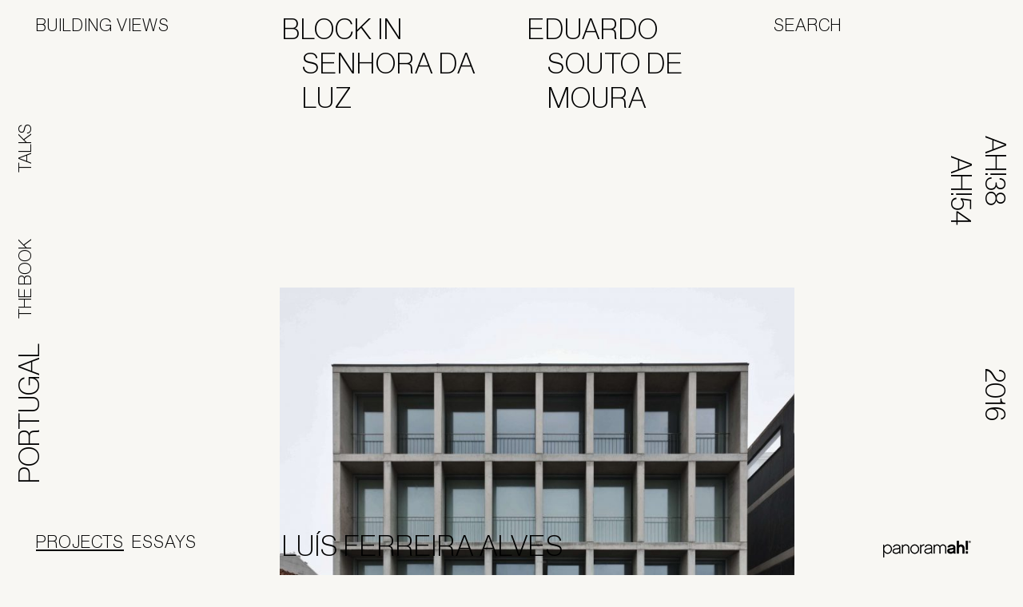

--- FILE ---
content_type: text/html; charset=UTF-8
request_url: https://www.buildingviews.net/project/block-senhora-da-luz/
body_size: 8931
content:
<!DOCTYPE html>
<html lang="en-US">

	<head>

		<meta http-equiv="Content-Type" content="text/html; charset=UTF-8" />
		<meta name="viewport" content="width=device-width, initial-scale=1.0, minimum-scale=1.0, maximum-scale=1.0, user-scalable=no">

		<meta http-equiv="Content-Type" content="text/html; charset=UTF-8"><meta name="viewport" content="width=device-width, initial-scale=1.0, minimum-scale=1.0"><meta name="copyright" content="Building Views - 2026"><meta name="author" content="Oitentaecinco, http://www.oitentaecinco.com"><meta name='robots' content='index, follow, max-image-preview:large, max-snippet:-1, max-video-preview:-1' />

	<!-- This site is optimized with the Yoast SEO plugin v20.1 - https://yoast.com/wordpress/plugins/seo/ -->
	<title>Block in Senhora da Luz - Building Views</title>
	<link rel="canonical" href="https://www.buildingviews.net/project/block-senhora-da-luz/" />
	<meta property="og:locale" content="en_US" />
	<meta property="og:type" content="article" />
	<meta property="og:title" content="Block in Senhora da Luz - Building Views" />
	<meta property="og:description" content="&nbsp; Absence of display Hans Ibelings Suffice it to say that this is a freestanding volume containing three apartments and a communal roof terrace overlooking the Atlantic, above a commercial space on the ground floor and an underground car park. The three units consist of west-facing living spaces with an ocean view, and bedrooms facing [&hellip;]" />
	<meta property="og:url" content="https://www.buildingviews.net/project/block-senhora-da-luz/" />
	<meta property="og:site_name" content="Building Views" />
	<meta property="article:publisher" content="https://www.facebook.com/jofebar/videos/building-views/10155649967175953/" />
	<meta property="article:modified_time" content="2017-07-25T17:55:41+00:00" />
	<meta property="og:image" content="https://www.buildingviews.net/wp-content/uploads/2017/07/LFA_20160915_005-e1500947776381.jpg" />
	<meta property="og:image:width" content="800" />
	<meta property="og:image:height" content="1067" />
	<meta property="og:image:type" content="image/jpeg" />
	<meta name="twitter:card" content="summary_large_image" />
	<meta name="twitter:label1" content="Est. reading time" />
	<meta name="twitter:data1" content="2 minutes" />
	<script type="application/ld+json" class="yoast-schema-graph">{"@context":"https://schema.org","@graph":[{"@type":"WebPage","@id":"https://www.buildingviews.net/project/block-senhora-da-luz/","url":"https://www.buildingviews.net/project/block-senhora-da-luz/","name":"Block in Senhora da Luz - Building Views","isPartOf":{"@id":"https://www.buildingviews.net/#website"},"primaryImageOfPage":{"@id":"https://www.buildingviews.net/project/block-senhora-da-luz/#primaryimage"},"image":{"@id":"https://www.buildingviews.net/project/block-senhora-da-luz/#primaryimage"},"thumbnailUrl":"https://www.buildingviews.net/wp-content/uploads/2017/07/LFA_20160915_005-e1500947776381.jpg","datePublished":"2017-07-24T23:01:07+00:00","dateModified":"2017-07-25T17:55:41+00:00","breadcrumb":{"@id":"https://www.buildingviews.net/project/block-senhora-da-luz/#breadcrumb"},"inLanguage":"en-US","potentialAction":[{"@type":"ReadAction","target":["https://www.buildingviews.net/project/block-senhora-da-luz/"]}]},{"@type":"ImageObject","inLanguage":"en-US","@id":"https://www.buildingviews.net/project/block-senhora-da-luz/#primaryimage","url":"https://www.buildingviews.net/wp-content/uploads/2017/07/LFA_20160915_005-e1500947776381.jpg","contentUrl":"https://www.buildingviews.net/wp-content/uploads/2017/07/LFA_20160915_005-e1500947776381.jpg","width":800,"height":1067},{"@type":"BreadcrumbList","@id":"https://www.buildingviews.net/project/block-senhora-da-luz/#breadcrumb","itemListElement":[{"@type":"ListItem","position":1,"name":"Home","item":"https://www.buildingviews.net/"},{"@type":"ListItem","position":2,"name":"Block in Senhora da Luz"}]},{"@type":"WebSite","@id":"https://www.buildingviews.net/#website","url":"https://www.buildingviews.net/","name":"Building Views","description":"Site Description","potentialAction":[{"@type":"SearchAction","target":{"@type":"EntryPoint","urlTemplate":"https://www.buildingviews.net/?s={search_term_string}"},"query-input":"required name=search_term_string"}],"inLanguage":"en-US"}]}</script>
	<!-- / Yoast SEO plugin. -->


<link rel='stylesheet' id='classic-theme-styles-css' href='https://www.buildingviews.net/wp-includes/css/classic-themes.min.css?ver=1' type='text/css' media='all' />
<style id='global-styles-inline-css' type='text/css'>
body{--wp--preset--color--black: #000000;--wp--preset--color--cyan-bluish-gray: #abb8c3;--wp--preset--color--white: #ffffff;--wp--preset--color--pale-pink: #f78da7;--wp--preset--color--vivid-red: #cf2e2e;--wp--preset--color--luminous-vivid-orange: #ff6900;--wp--preset--color--luminous-vivid-amber: #fcb900;--wp--preset--color--light-green-cyan: #7bdcb5;--wp--preset--color--vivid-green-cyan: #00d084;--wp--preset--color--pale-cyan-blue: #8ed1fc;--wp--preset--color--vivid-cyan-blue: #0693e3;--wp--preset--color--vivid-purple: #9b51e0;--wp--preset--gradient--vivid-cyan-blue-to-vivid-purple: linear-gradient(135deg,rgba(6,147,227,1) 0%,rgb(155,81,224) 100%);--wp--preset--gradient--light-green-cyan-to-vivid-green-cyan: linear-gradient(135deg,rgb(122,220,180) 0%,rgb(0,208,130) 100%);--wp--preset--gradient--luminous-vivid-amber-to-luminous-vivid-orange: linear-gradient(135deg,rgba(252,185,0,1) 0%,rgba(255,105,0,1) 100%);--wp--preset--gradient--luminous-vivid-orange-to-vivid-red: linear-gradient(135deg,rgba(255,105,0,1) 0%,rgb(207,46,46) 100%);--wp--preset--gradient--very-light-gray-to-cyan-bluish-gray: linear-gradient(135deg,rgb(238,238,238) 0%,rgb(169,184,195) 100%);--wp--preset--gradient--cool-to-warm-spectrum: linear-gradient(135deg,rgb(74,234,220) 0%,rgb(151,120,209) 20%,rgb(207,42,186) 40%,rgb(238,44,130) 60%,rgb(251,105,98) 80%,rgb(254,248,76) 100%);--wp--preset--gradient--blush-light-purple: linear-gradient(135deg,rgb(255,206,236) 0%,rgb(152,150,240) 100%);--wp--preset--gradient--blush-bordeaux: linear-gradient(135deg,rgb(254,205,165) 0%,rgb(254,45,45) 50%,rgb(107,0,62) 100%);--wp--preset--gradient--luminous-dusk: linear-gradient(135deg,rgb(255,203,112) 0%,rgb(199,81,192) 50%,rgb(65,88,208) 100%);--wp--preset--gradient--pale-ocean: linear-gradient(135deg,rgb(255,245,203) 0%,rgb(182,227,212) 50%,rgb(51,167,181) 100%);--wp--preset--gradient--electric-grass: linear-gradient(135deg,rgb(202,248,128) 0%,rgb(113,206,126) 100%);--wp--preset--gradient--midnight: linear-gradient(135deg,rgb(2,3,129) 0%,rgb(40,116,252) 100%);--wp--preset--duotone--dark-grayscale: url('#wp-duotone-dark-grayscale');--wp--preset--duotone--grayscale: url('#wp-duotone-grayscale');--wp--preset--duotone--purple-yellow: url('#wp-duotone-purple-yellow');--wp--preset--duotone--blue-red: url('#wp-duotone-blue-red');--wp--preset--duotone--midnight: url('#wp-duotone-midnight');--wp--preset--duotone--magenta-yellow: url('#wp-duotone-magenta-yellow');--wp--preset--duotone--purple-green: url('#wp-duotone-purple-green');--wp--preset--duotone--blue-orange: url('#wp-duotone-blue-orange');--wp--preset--font-size--small: 13px;--wp--preset--font-size--medium: 20px;--wp--preset--font-size--large: 36px;--wp--preset--font-size--x-large: 42px;--wp--preset--spacing--20: 0.44rem;--wp--preset--spacing--30: 0.67rem;--wp--preset--spacing--40: 1rem;--wp--preset--spacing--50: 1.5rem;--wp--preset--spacing--60: 2.25rem;--wp--preset--spacing--70: 3.38rem;--wp--preset--spacing--80: 5.06rem;}:where(.is-layout-flex){gap: 0.5em;}body .is-layout-flow > .alignleft{float: left;margin-inline-start: 0;margin-inline-end: 2em;}body .is-layout-flow > .alignright{float: right;margin-inline-start: 2em;margin-inline-end: 0;}body .is-layout-flow > .aligncenter{margin-left: auto !important;margin-right: auto !important;}body .is-layout-constrained > .alignleft{float: left;margin-inline-start: 0;margin-inline-end: 2em;}body .is-layout-constrained > .alignright{float: right;margin-inline-start: 2em;margin-inline-end: 0;}body .is-layout-constrained > .aligncenter{margin-left: auto !important;margin-right: auto !important;}body .is-layout-constrained > :where(:not(.alignleft):not(.alignright):not(.alignfull)){max-width: var(--wp--style--global--content-size);margin-left: auto !important;margin-right: auto !important;}body .is-layout-constrained > .alignwide{max-width: var(--wp--style--global--wide-size);}body .is-layout-flex{display: flex;}body .is-layout-flex{flex-wrap: wrap;align-items: center;}body .is-layout-flex > *{margin: 0;}:where(.wp-block-columns.is-layout-flex){gap: 2em;}.has-black-color{color: var(--wp--preset--color--black) !important;}.has-cyan-bluish-gray-color{color: var(--wp--preset--color--cyan-bluish-gray) !important;}.has-white-color{color: var(--wp--preset--color--white) !important;}.has-pale-pink-color{color: var(--wp--preset--color--pale-pink) !important;}.has-vivid-red-color{color: var(--wp--preset--color--vivid-red) !important;}.has-luminous-vivid-orange-color{color: var(--wp--preset--color--luminous-vivid-orange) !important;}.has-luminous-vivid-amber-color{color: var(--wp--preset--color--luminous-vivid-amber) !important;}.has-light-green-cyan-color{color: var(--wp--preset--color--light-green-cyan) !important;}.has-vivid-green-cyan-color{color: var(--wp--preset--color--vivid-green-cyan) !important;}.has-pale-cyan-blue-color{color: var(--wp--preset--color--pale-cyan-blue) !important;}.has-vivid-cyan-blue-color{color: var(--wp--preset--color--vivid-cyan-blue) !important;}.has-vivid-purple-color{color: var(--wp--preset--color--vivid-purple) !important;}.has-black-background-color{background-color: var(--wp--preset--color--black) !important;}.has-cyan-bluish-gray-background-color{background-color: var(--wp--preset--color--cyan-bluish-gray) !important;}.has-white-background-color{background-color: var(--wp--preset--color--white) !important;}.has-pale-pink-background-color{background-color: var(--wp--preset--color--pale-pink) !important;}.has-vivid-red-background-color{background-color: var(--wp--preset--color--vivid-red) !important;}.has-luminous-vivid-orange-background-color{background-color: var(--wp--preset--color--luminous-vivid-orange) !important;}.has-luminous-vivid-amber-background-color{background-color: var(--wp--preset--color--luminous-vivid-amber) !important;}.has-light-green-cyan-background-color{background-color: var(--wp--preset--color--light-green-cyan) !important;}.has-vivid-green-cyan-background-color{background-color: var(--wp--preset--color--vivid-green-cyan) !important;}.has-pale-cyan-blue-background-color{background-color: var(--wp--preset--color--pale-cyan-blue) !important;}.has-vivid-cyan-blue-background-color{background-color: var(--wp--preset--color--vivid-cyan-blue) !important;}.has-vivid-purple-background-color{background-color: var(--wp--preset--color--vivid-purple) !important;}.has-black-border-color{border-color: var(--wp--preset--color--black) !important;}.has-cyan-bluish-gray-border-color{border-color: var(--wp--preset--color--cyan-bluish-gray) !important;}.has-white-border-color{border-color: var(--wp--preset--color--white) !important;}.has-pale-pink-border-color{border-color: var(--wp--preset--color--pale-pink) !important;}.has-vivid-red-border-color{border-color: var(--wp--preset--color--vivid-red) !important;}.has-luminous-vivid-orange-border-color{border-color: var(--wp--preset--color--luminous-vivid-orange) !important;}.has-luminous-vivid-amber-border-color{border-color: var(--wp--preset--color--luminous-vivid-amber) !important;}.has-light-green-cyan-border-color{border-color: var(--wp--preset--color--light-green-cyan) !important;}.has-vivid-green-cyan-border-color{border-color: var(--wp--preset--color--vivid-green-cyan) !important;}.has-pale-cyan-blue-border-color{border-color: var(--wp--preset--color--pale-cyan-blue) !important;}.has-vivid-cyan-blue-border-color{border-color: var(--wp--preset--color--vivid-cyan-blue) !important;}.has-vivid-purple-border-color{border-color: var(--wp--preset--color--vivid-purple) !important;}.has-vivid-cyan-blue-to-vivid-purple-gradient-background{background: var(--wp--preset--gradient--vivid-cyan-blue-to-vivid-purple) !important;}.has-light-green-cyan-to-vivid-green-cyan-gradient-background{background: var(--wp--preset--gradient--light-green-cyan-to-vivid-green-cyan) !important;}.has-luminous-vivid-amber-to-luminous-vivid-orange-gradient-background{background: var(--wp--preset--gradient--luminous-vivid-amber-to-luminous-vivid-orange) !important;}.has-luminous-vivid-orange-to-vivid-red-gradient-background{background: var(--wp--preset--gradient--luminous-vivid-orange-to-vivid-red) !important;}.has-very-light-gray-to-cyan-bluish-gray-gradient-background{background: var(--wp--preset--gradient--very-light-gray-to-cyan-bluish-gray) !important;}.has-cool-to-warm-spectrum-gradient-background{background: var(--wp--preset--gradient--cool-to-warm-spectrum) !important;}.has-blush-light-purple-gradient-background{background: var(--wp--preset--gradient--blush-light-purple) !important;}.has-blush-bordeaux-gradient-background{background: var(--wp--preset--gradient--blush-bordeaux) !important;}.has-luminous-dusk-gradient-background{background: var(--wp--preset--gradient--luminous-dusk) !important;}.has-pale-ocean-gradient-background{background: var(--wp--preset--gradient--pale-ocean) !important;}.has-electric-grass-gradient-background{background: var(--wp--preset--gradient--electric-grass) !important;}.has-midnight-gradient-background{background: var(--wp--preset--gradient--midnight) !important;}.has-small-font-size{font-size: var(--wp--preset--font-size--small) !important;}.has-medium-font-size{font-size: var(--wp--preset--font-size--medium) !important;}.has-large-font-size{font-size: var(--wp--preset--font-size--large) !important;}.has-x-large-font-size{font-size: var(--wp--preset--font-size--x-large) !important;}
.wp-block-navigation a:where(:not(.wp-element-button)){color: inherit;}
:where(.wp-block-columns.is-layout-flex){gap: 2em;}
.wp-block-pullquote{font-size: 1.5em;line-height: 1.6;}
</style>
<link rel='stylesheet' id='bv-css' href='https://www.buildingviews.net/wp-content/themes/buildingviews/assets/css/buildingviews.css?v=2.3.0&#038;ver=13bec4d98094cbb791ac31527a27507d' type='text/css' media='all' />
<script type='text/javascript' src='https://www.buildingviews.net/wp-includes/js/jquery/jquery.min.js?ver=3.6.1' id='jquery-core-js'></script>
<script type='text/javascript' src='https://www.buildingviews.net/wp-includes/js/jquery/jquery-migrate.min.js?ver=3.3.2' id='jquery-migrate-js'></script>
<link rel="https://api.w.org/" href="https://www.buildingviews.net/wp-json/" /><link rel="alternate" type="application/json+oembed" href="https://www.buildingviews.net/wp-json/oembed/1.0/embed?url=https%3A%2F%2Fwww.buildingviews.net%2Fproject%2Fblock-senhora-da-luz%2F" />
<link rel="alternate" type="text/xml+oembed" href="https://www.buildingviews.net/wp-json/oembed/1.0/embed?url=https%3A%2F%2Fwww.buildingviews.net%2Fproject%2Fblock-senhora-da-luz%2F&#038;format=xml" />
<script type="text/javascript">
(function(url){
	if(/(?:Chrome\/26\.0\.1410\.63 Safari\/537\.31|WordfenceTestMonBot)/.test(navigator.userAgent)){ return; }
	var addEvent = function(evt, handler) {
		if (window.addEventListener) {
			document.addEventListener(evt, handler, false);
		} else if (window.attachEvent) {
			document.attachEvent('on' + evt, handler);
		}
	};
	var removeEvent = function(evt, handler) {
		if (window.removeEventListener) {
			document.removeEventListener(evt, handler, false);
		} else if (window.detachEvent) {
			document.detachEvent('on' + evt, handler);
		}
	};
	var evts = 'contextmenu dblclick drag dragend dragenter dragleave dragover dragstart drop keydown keypress keyup mousedown mousemove mouseout mouseover mouseup mousewheel scroll'.split(' ');
	var logHuman = function() {
		if (window.wfLogHumanRan) { return; }
		window.wfLogHumanRan = true;
		var wfscr = document.createElement('script');
		wfscr.type = 'text/javascript';
		wfscr.async = true;
		wfscr.src = url + '&r=' + Math.random();
		(document.getElementsByTagName('head')[0]||document.getElementsByTagName('body')[0]).appendChild(wfscr);
		for (var i = 0; i < evts.length; i++) {
			removeEvent(evts[i], logHuman);
		}
	};
	for (var i = 0; i < evts.length; i++) {
		addEvent(evts[i], logHuman);
	}
})('//www.buildingviews.net/?wordfence_lh=1&hid=FCB73BE3403B6284DC413D9E4F93D4CD');
</script><!-- Google tag (gtag.js) -->
<script async src="https://www.googletagmanager.com/gtag/js?id=G-TCCDLZZ2CJ"></script>
<script>
  window.dataLayer = window.dataLayer || [];
  function gtag(){dataLayer.push(arguments);}
  gtag('js', new Date());
  gtag('config', 'G-TCCDLZZ2CJ', { 'anonymize_ip': true });
</script><link rel="icon" href="https://www.buildingviews.net/wp-content/themes/buildingviews/assets/css/images/favicon.ico" sizes="32x32" />
<link rel="icon" href="https://www.buildingviews.net/wp-content/themes/buildingviews/assets/css/images/favicon.ico" sizes="192x192" />
<link rel="apple-touch-icon" href="https://www.buildingviews.net/wp-content/themes/buildingviews/assets/css/images/favicon.ico" />
<meta name="msapplication-TileImage" content="https://www.buildingviews.net/wp-content/themes/buildingviews/assets/css/images/favicon.ico" />

	</head>

	<body class="bv_project-template-default single single-bv_project postid-90 oitentaecinco bv bv-2.3.0">

<div class="header top">

	<div class="col col1">
		<a href="https://www.buildingviews.net/" class="logo">Building Views</a>
	</div>

	<div class="col col2">
		<div class="only_responsive">
				<a href="https://www.buildingviews.net/" class="project_type">Projects</a>
					</div>
		
	<div class="project_name site_filter">
		<h1 class="active_filter">Block in Senhora da Luz</h1>
	</div>

	</div>

	<div class="col col3">
		
	<div class="site_filter architect top">
		<h2 class="active_filter">Eduardo Souto de Moura&nbsp;</h2>
	</div>

	</div>

	<div class="col col4">
		<form role="search" method="get" id="searchform" class="searchform" action="https://www.buildingviews.net/">
	<input type="search" name="s" id="bvs" class="navigation_lbl" value="" placeholder="Search" autocomplete="off" />
</form>
	</div>

</div>

<div class="sidebar right">
	<div class="slot slot_1">
		
	<div class="site_filter material right">
		<h2 class="active_filter">ah!38<br/>ah!54&nbsp;</h2>
	</div>

	</div>
	<div class="slot slot_2">
		
	<div class="site_filter y right">
		<h2 class="active_filter">2016&nbsp;</h2>
	</div>

	</div>
</div>

<div class="sidebar left">
	<div class="slot slot_1">
		<a href="https://www.buildingviews.net/talks/" class="talks">Talks</a>
	</div>
	<div class="slot slot_2">
		<a href="https://www.buildingviews.net/about/" class="about">The Book</a>
	</div>
	<div class="slot slot_3">
		
	<div class="site_filter location left">
		<h2 class="active_filter">Portugal&nbsp;</h2>
	</div>

	</div>
</div>

<div class="footer bottom">
	<div class="col col1">
			<div class="type_filter">
		<a href="https://www.buildingviews.net/" class="project_type current">Projects</a>
		<a href="https://www.buildingviews.net/essays/" class="essay_type">Essays</a>
	</div>
	</div>
	<div class="col col2">
		
	<div class="site_filter photographer bottom">
		<h2 class="active_filter">Luís Ferreira Alves&nbsp;</h2>
	</div>

	</div>
	<div class="col col3">
		&nbsp;
	</div>
	<div class="col col4">
		<div class="footer_logos">
				<a href="http://www.panoramah.com" target="_blank" class="footer_logo logo_panoramah">Panoramah</a>
	</div>	</div>
</div>
<div class="site_body bv_project_single">
	<div class="wrapper">

		<div class="featured_image">
			<img width="800" height="1067" src="https://www.buildingviews.net/wp-content/uploads/2017/07/LFA_20160915_005-e1500947776381.jpg" class="attachment-post-thumbnail size-post-thumbnail wp-post-image" alt="" decoding="async" />		</div>

		<div style="margin-bottom: 20px">
			<div class="bv_page_sharing_links">
	<label>Share:</label>
	<div class="bv_post_sharing_links"><a href="https://www.facebook.com/sharer/sharer.php?u=https%3A%2F%2Fwww.buildingviews.net%2Fproject%2Fblock-senhora-da-luz%2F" class="facebook" target="_blank" title="Facebook">Facebook</a><a href="https://twitter.com/home?status=Block+in+Senhora+da+Luz+-+Building+Views+https%3A%2F%2Fwww.buildingviews.net%2Fproject%2Fblock-senhora-da-luz%2F" class="twitter" target="_blank" title="Twitter">Twitter</a><a href="mailto:?subject=Building%20Views%20//%20Block%20in%20Senhora%20da%20Luz%20//%20Eduardo%20Souto%20de%20Moura&nbsp;&#038;body=Check%20this%20project:%0D%0Ahttps://www.buildingviews.net/project/block-senhora-da-luz/%0D%0A%0D%0ATitle:%20Block%20in%20Senhora%20da%20Luz%0D%0AAuthor:%20Eduardo%20Souto%20de%20Moura&nbsp;%0D%0ALocation:%20Portugal&nbsp;%0D%0ACompletion:%202016&nbsp;%0D%0AJofebar%20product:%20ah!38br/ah!54&nbsp;%0D%0A%0D%0ABuilding%20Views%20is%20a%20digital%20portfolio%20of%20Jofebar%20and%20PanoramAH!" class="email" target="_self" title="E-Mail">E-Mail</a></div></div>
		</div>

		<div class="content">
			<p>&nbsp;</p>
<p><strong>Absence of display</strong><br />
Hans Ibelings</p>
<p>Suffice it to say that this is a freestanding volume containing three apartments and a communal roof terrace overlooking the Atlantic, above a commercial space on the ground floor and an underground car park.</p>
<p>The three units consist of west-facing living spaces with an ocean view, and bedrooms facing the small street to the east of the building. In between are the kitchens, the stairs and the elevator. An alley leads to the main entrance of the apartments; at the other side, a ramp gives access to the parking in the basement. The north and south elevations are mainly closed, while the east elevation is partially open, with deeply recessed windows to ensure privacy and to allow for small balconies. The west elevation is glazed, behind the same concrete grid as on the opposite side, offering a vertical framing of the horizontality of the oceanic panorama.</p>
<p>The upper storeys are set back, to scale the volume in its context. Similarly, the form is calibrated to be parallel to the street and the neighbouring building, without in any way reducing the verisimilitude of complete rectangularity.</p>
<p>This architecture intentionally lacks an interesting form, and comes almost without colour. There is no flaunting of exquisite materials, no suggestion of design virtuosity. The effect of this deliberate absence of display is paradoxical in a setting of fairly ordinary buildings. Surrounded by architectural unpretentiousness, this project stands out as supernormal, to adopt the powerful term of Naoto Fukasawa and Jasper Morrison. And exactly because of its supernormality, it manages to unveil the everyday charm of its neighbours, which suddenly appear to have an inconspicuous quality that otherwise may have gone unnoticed. This quality would most certainly have been eclipsed by any architecture that ostentatiously aimed at being exceptional. Conversely, this building can fully articulate its supernormality only because its surroundings are normal.</p>
<p>What is true for the exterior applies equally to the interior. The organization of the programme for each unit has a similar self-evidence as the external appearance. Neither interior nor exterior are conventional or standard, yet they both have a seemingly inescapable logic associated with the customary. This architecture not only suggests that nothing could be added or taken away without diminishing its beauty or logic; this also implies that these two categories overlap here. The beauty resides in the logic.</p>
<p>&nbsp;</p>
<div class="wide_row">
<p><img decoding="async" loading="lazy" class="alignnone wp-image-234" src="https://www.buildingviews.net/wp-content/uploads/2017/07/LFA_20161028_003.jpg" alt="" width="514" height="686" srcset="https://www.buildingviews.net/wp-content/uploads/2017/07/LFA_20161028_003.jpg 3609w, https://www.buildingviews.net/wp-content/uploads/2017/07/LFA_20161028_003-225x300.jpg 225w, https://www.buildingviews.net/wp-content/uploads/2017/07/LFA_20161028_003-768x1024.jpg 768w" sizes="(max-width: 514px) 100vw, 514px" /></p>
<p><img decoding="async" loading="lazy" class="alignnone wp-image-232" src="https://www.buildingviews.net/wp-content/uploads/2017/07/LFA_20160915_004.jpg" alt="" width="819" height="546" srcset="https://www.buildingviews.net/wp-content/uploads/2017/07/LFA_20160915_004.jpg 5165w, https://www.buildingviews.net/wp-content/uploads/2017/07/LFA_20160915_004-300x200.jpg 300w, https://www.buildingviews.net/wp-content/uploads/2017/07/LFA_20160915_004-768x512.jpg 768w, https://www.buildingviews.net/wp-content/uploads/2017/07/LFA_20160915_004-1024x683.jpg 1024w" sizes="(max-width: 819px) 100vw, 819px" /></p>
<p><img decoding="async" loading="lazy" class="alignnone wp-image-227" src="https://www.buildingviews.net/wp-content/uploads/2017/07/Artboard-1@3x-100-1-1.jpg" alt="" width="712" height="446" srcset="https://www.buildingviews.net/wp-content/uploads/2017/07/Artboard-1@3x-100-1-1.jpg 1270w, https://www.buildingviews.net/wp-content/uploads/2017/07/Artboard-1@3x-100-1-1-300x188.jpg 300w, https://www.buildingviews.net/wp-content/uploads/2017/07/Artboard-1@3x-100-1-1-768x481.jpg 768w, https://www.buildingviews.net/wp-content/uploads/2017/07/Artboard-1@3x-100-1-1-1024x641.jpg 1024w" sizes="(max-width: 712px) 100vw, 712px" /></p>
<p><img decoding="async" loading="lazy" class="alignnone wp-image-235" src="https://www.buildingviews.net/wp-content/uploads/2017/07/LFA_20161028_009.jpg" alt="" width="528" height="704" srcset="https://www.buildingviews.net/wp-content/uploads/2017/07/LFA_20161028_009.jpg 3392w, https://www.buildingviews.net/wp-content/uploads/2017/07/LFA_20161028_009-225x300.jpg 225w, https://www.buildingviews.net/wp-content/uploads/2017/07/LFA_20161028_009-768x1024.jpg 768w" sizes="(max-width: 528px) 100vw, 528px" /></p>
<p><img decoding="async" loading="lazy" class="alignnone wp-image-229" src="https://www.buildingviews.net/wp-content/uploads/2017/07/Artboard-1@3x-100-3.jpg" alt="" width="450" height="492" srcset="https://www.buildingviews.net/wp-content/uploads/2017/07/Artboard-1@3x-100-3.jpg 901w, https://www.buildingviews.net/wp-content/uploads/2017/07/Artboard-1@3x-100-3-274x300.jpg 274w, https://www.buildingviews.net/wp-content/uploads/2017/07/Artboard-1@3x-100-3-768x840.jpg 768w" sizes="(max-width: 450px) 100vw, 450px" /></p>
<p><img decoding="async" loading="lazy" class="alignnone wp-image-230" src="https://www.buildingviews.net/wp-content/uploads/2017/07/Artboard-2@3x-100-3.jpg" alt="" width="450" height="532" srcset="https://www.buildingviews.net/wp-content/uploads/2017/07/Artboard-2@3x-100-3.jpg 833w, https://www.buildingviews.net/wp-content/uploads/2017/07/Artboard-2@3x-100-3-254x300.jpg 254w, https://www.buildingviews.net/wp-content/uploads/2017/07/Artboard-2@3x-100-3-768x908.jpg 768w" sizes="(max-width: 450px) 100vw, 450px" /></p>
<p><img decoding="async" loading="lazy" class="alignnone wp-image-231" src="https://www.buildingviews.net/wp-content/uploads/2017/07/Artboard-3@3x-100-3.jpg" alt="" width="450" height="529" srcset="https://www.buildingviews.net/wp-content/uploads/2017/07/Artboard-3@3x-100-3.jpg 838w, https://www.buildingviews.net/wp-content/uploads/2017/07/Artboard-3@3x-100-3-255x300.jpg 255w, https://www.buildingviews.net/wp-content/uploads/2017/07/Artboard-3@3x-100-3-768x903.jpg 768w" sizes="(max-width: 450px) 100vw, 450px" /></p>
<p><img decoding="async" loading="lazy" class="alignnone wp-image-236" src="https://www.buildingviews.net/wp-content/uploads/2017/07/LFA_20161028_029.jpg" alt="" width="986" height="582" srcset="https://www.buildingviews.net/wp-content/uploads/2017/07/LFA_20161028_029.jpg 5285w, https://www.buildingviews.net/wp-content/uploads/2017/07/LFA_20161028_029-300x177.jpg 300w, https://www.buildingviews.net/wp-content/uploads/2017/07/LFA_20161028_029-768x453.jpg 768w, https://www.buildingviews.net/wp-content/uploads/2017/07/LFA_20161028_029-1024x604.jpg 1024w" sizes="(max-width: 986px) 100vw, 986px" /></p>
<p><img decoding="async" loading="lazy" class="alignnone wp-image-237" src="https://www.buildingviews.net/wp-content/uploads/2017/07/LFA_20161028_041.jpg" alt="" width="983" height="655" srcset="https://www.buildingviews.net/wp-content/uploads/2017/07/LFA_20161028_041.jpg 5465w, https://www.buildingviews.net/wp-content/uploads/2017/07/LFA_20161028_041-300x200.jpg 300w, https://www.buildingviews.net/wp-content/uploads/2017/07/LFA_20161028_041-768x512.jpg 768w, https://www.buildingviews.net/wp-content/uploads/2017/07/LFA_20161028_041-1024x683.jpg 1024w" sizes="(max-width: 983px) 100vw, 983px" /></p>
<p><img decoding="async" loading="lazy" class="alignnone wp-image-238" src="https://www.buildingviews.net/wp-content/uploads/2017/07/LFA_20161028_043.jpg" alt="" width="817" height="1226" srcset="https://www.buildingviews.net/wp-content/uploads/2017/07/LFA_20161028_043.jpg 3744w, https://www.buildingviews.net/wp-content/uploads/2017/07/LFA_20161028_043-200x300.jpg 200w, https://www.buildingviews.net/wp-content/uploads/2017/07/LFA_20161028_043-768x1152.jpg 768w, https://www.buildingviews.net/wp-content/uploads/2017/07/LFA_20161028_043-683x1024.jpg 683w" sizes="(max-width: 817px) 100vw, 817px" /></p>
<p><img decoding="async" loading="lazy" class="alignnone wp-image-239" src="https://www.buildingviews.net/wp-content/uploads/2017/07/LFA_20161028_047.jpg" alt="" width="834" height="547" srcset="https://www.buildingviews.net/wp-content/uploads/2017/07/LFA_20161028_047.jpg 5015w, https://www.buildingviews.net/wp-content/uploads/2017/07/LFA_20161028_047-300x197.jpg 300w, https://www.buildingviews.net/wp-content/uploads/2017/07/LFA_20161028_047-768x504.jpg 768w, https://www.buildingviews.net/wp-content/uploads/2017/07/LFA_20161028_047-1024x671.jpg 1024w" sizes="(max-width: 834px) 100vw, 834px" /></p>
<p><img decoding="async" loading="lazy" class="alignnone wp-image-228" src="https://www.buildingviews.net/wp-content/uploads/2017/07/Artboard-1@3x-100-2-1.jpg" alt="" width="550" height="1342" srcset="https://www.buildingviews.net/wp-content/uploads/2017/07/Artboard-1@3x-100-2-1.jpg 1058w, https://www.buildingviews.net/wp-content/uploads/2017/07/Artboard-1@3x-100-2-1-123x300.jpg 123w, https://www.buildingviews.net/wp-content/uploads/2017/07/Artboard-1@3x-100-2-1-768x1874.jpg 768w, https://www.buildingviews.net/wp-content/uploads/2017/07/Artboard-1@3x-100-2-1-420x1024.jpg 420w" sizes="(max-width: 550px) 100vw, 550px" /></p>
</div>
<p>&nbsp;</p>
<p>&nbsp;</p>
<div class="bv_label">
<p>Location <strong>Porto, Portugal</strong><br />
Client <strong>LPSM, Empreendimento Sra. da Luz</strong><br />
Project <strong>2009-2014</strong><br />
Completion<strong> 2016</strong><br />
Architecture <strong>Souto Moura Arquitectos Lda</strong><br />
Author <strong>Eduardo Souto de Moura</strong><br />
Team Collaborators <strong>André Campos, Luis Peixoto, José Carlos Mariano, Ana Patrícia Sobral, Maria Otília Aires Pereira, Susana Oliveira Marques, Rute Peixoto</strong><br />
Structural Engineering <strong>Rui Furtado, Carlos Quinaz, AFAconsult</strong><br />
Electrical Engineering <strong>Maria da Luz, AFAconsult</strong><br />
Mechanical Engineering <strong>Marco Carvalho, AFAconsult</strong><br />
Contrator <strong>Matriz Sociedade</strong> <strong>de Construções Lda</strong></p>
</div>
<p>&nbsp;</p>
<p><span style="border-top-left-radius: 2px; border-top-right-radius: 2px; border-bottom-right-radius: 2px; border-bottom-left-radius: 2px; text-indent: 20px; width: auto; padding: 0px 4px 0px 0px; text-align: center; font-style: normal; font-variant-caps: normal; font-weight: bold; font-size: 11px; line-height: 20px; font-family: 'Helvetica Neue', Helvetica, sans-serif; color: #ffffff; background-image: url(data:image/svg+xml; base64,[base64]); background-size: 14px 14px; background-color: #bd081c; position: absolute; opacity: 1; z-index: 8675309; display: none; cursor: pointer; border: none; -webkit-font-smoothing: antialiased; background-position: 3px 50%; background-repeat: no-repeat no-repeat;">Save</span><span style="border-top-left-radius: 2px; border-top-right-radius: 2px; border-bottom-right-radius: 2px; border-bottom-left-radius: 2px; text-indent: 20px; width: auto; padding: 0px 4px 0px 0px; text-align: center; font-style: normal; font-variant-caps: normal; font-weight: bold; font-size: 11px; line-height: 20px; font-family: 'Helvetica Neue', Helvetica, sans-serif; color: #ffffff; background-image: url(data:image/svg+xml; base64,[base64]); background-size: 14px 14px; background-color: #bd081c; position: absolute; opacity: 1; z-index: 8675309; display: none; cursor: pointer; border: none; -webkit-font-smoothing: antialiased; background-position: 3px 50%; background-repeat: no-repeat no-repeat;">Save</span></p>
		</div>

	</div>
</div>


		<div class="footer only_responsive">

			<div class="footer_links">
				<a href="https://www.buildingviews.net/essays/" class="essay_type">Essays</a><br/>
				<a href="https://www.buildingviews.net/talks/" class="talks">Talks</a><br/>
				<a href="https://www.buildingviews.net/about/" class="about">Book</a>
				<form role="search" method="get" id="searchform" class="searchform" action="https://www.buildingviews.net/">
	<input type="search" name="s" id="bvs" class="navigation_lbl" value="" placeholder="Search" autocomplete="off" />
</form>
			</div>

			<div class="footer_logos">
				<a href="http://www.panoramah.com" target="_blank" class="footer_logo logo_panoramah">Panoramah</a>
	</div>
		</div>

		<script type='text/javascript' id='bv-js-extra'>
/* <![CDATA[ */
var bv_settings = {"ajax_url":"https:\/\/www.buildingviews.net\/wp-admin\/admin-ajax.php","ajax_nonce":"6de6ffdb2a","home_url":"https:\/\/www.buildingviews.net\/"};
/* ]]> */
</script>
<script type='text/javascript' src='https://www.buildingviews.net/wp-content/themes/buildingviews/assets/js/buildingviews.js?v=2.3.0&#038;ver=13bec4d98094cbb791ac31527a27507d' id='bv-js'></script>

	</body>

</html>

--- FILE ---
content_type: image/svg+xml
request_url: https://www.buildingviews.net/wp-content/themes/buildingviews/assets/css/icons/twitter.svg
body_size: 799
content:
<svg width="100" height="100" viewBox="0 0 100 100" fill="none" xmlns="http://www.w3.org/2000/svg">
<path d="M88.1869 24.5539C86.9301 25.111 85.638 25.5811 84.3177 25.9628C85.8808 24.1962 87.0726 22.1176 87.8001 19.843C87.9632 19.3331 87.7941 18.7751 87.3748 18.4416C86.9559 18.1079 86.374 18.0679 85.9128 18.341C83.109 20.0029 80.0839 21.1972 76.9121 21.8956C73.717 18.7756 69.3774 17 64.8912 17C55.4216 17 47.7174 24.6988 47.7174 34.1619C47.7174 34.9072 47.7646 35.6484 47.858 36.3793C36.1071 35.3482 25.1825 29.5764 17.6805 20.3802C17.4132 20.0524 17.0013 19.8758 16.5796 19.9095C16.1577 19.9425 15.7786 20.1803 15.5655 20.5458C14.0439 23.1549 13.2395 26.1389 13.2395 29.1751C13.2395 33.3104 14.7169 37.2339 17.3267 40.2998C16.5332 40.0251 15.7631 39.6819 15.0282 39.2741C14.6336 39.0547 14.152 39.058 13.76 39.2826C13.3678 39.5073 13.1219 39.9204 13.1115 40.372C13.1097 40.4481 13.1097 40.5241 13.1097 40.6012C13.1097 46.7739 16.4341 52.3312 21.5167 55.3601C21.08 55.3166 20.6436 55.2534 20.2101 55.1706C19.7631 55.0852 19.3035 55.2418 19.0021 55.5824C18.7002 55.9229 18.6003 56.3974 18.7394 56.8307C20.6207 62.7003 25.4643 67.0176 31.3197 68.3339C26.4632 71.3737 20.9094 72.9659 15.0793 72.9659C13.8628 72.9659 12.6393 72.8945 11.4419 72.7529C10.847 72.6822 10.2782 73.0332 10.0757 73.5985C9.87309 74.1641 10.0878 74.7946 10.5939 75.1188C18.0836 79.9179 26.744 82.4545 35.6382 82.4545C53.123 82.4545 64.061 74.2149 70.1578 67.3026C77.7604 58.6836 82.1206 47.2752 82.1206 36.003C82.1206 35.5321 82.1134 35.0566 82.0989 34.5826C85.0984 32.3242 87.6808 29.5911 89.7822 26.4497C90.1015 25.9726 90.0669 25.342 89.6971 24.9028C89.3278 24.4634 88.7123 24.3213 88.1869 24.5539Z" fill="#251E1E"/>
</svg>


--- FILE ---
content_type: image/svg+xml
request_url: https://www.buildingviews.net/wp-content/themes/buildingviews/assets/css/icons/email.svg
body_size: 210
content:
<svg width="100" height="100" viewBox="0 0 100 100" fill="none" xmlns="http://www.w3.org/2000/svg">
<path d="M9.34014 21.6711C11.4721 18.8378 14.8617 17 18.6667 17H80.8889C84.6938 17 88.0833 18.8378 90.2152 21.6711L49.7778 51.0803L9.34014 21.6711Z" fill="black"/>
<path d="M7 24.5864V70.3333C7 76.7589 12.2411 82 18.6667 82H80.8889C87.3145 82 92.5556 76.7589 92.5556 70.3333V24.5863L54.3523 52.3706C51.625 54.3539 47.9306 54.3539 45.2033 52.3706L7 24.5864Z" fill="black"/>
</svg>


--- FILE ---
content_type: image/svg+xml
request_url: https://www.buildingviews.net/wp-content/themes/buildingviews/assets/css/icons/facebook.svg
body_size: 248
content:
<svg width="100" height="100" viewBox="0 0 100 100" fill="none" xmlns="http://www.w3.org/2000/svg">
<path d="M16.2808 12H82.7192C84.9713 12 87 14.0287 87 16.2808V82.7192C87 84.9713 84.9713 87 82.7192 87H16.2808C14.0287 87 12 84.9713 12 82.7192V16.2808C12 14.0287 14.0287 12 16.2808 12ZM65.261 54.1123H75.6206L76.0711 44.2031H65.261V36.8847C65.261 34.0705 65.8232 32.4922 69.4265 32.4922H75.7323L75.9594 23.2568C75.9594 23.2568 73.1451 22.8064 69.0914 22.8064C59.1822 22.8064 54.7897 29.0006 54.7897 35.6451V44.2031H47.4713V54.1123H54.7897V81.5878H65.261V54.1123Z" fill="black"/>
</svg>


--- FILE ---
content_type: application/javascript
request_url: https://www.buildingviews.net/wp-content/themes/buildingviews/assets/js/buildingviews.js?v=2.3.0&ver=13bec4d98094cbb791ac31527a27507d
body_size: 1112
content:
/*
== ------------------------------------------------------------------- ==
== @@ Window Redesigned Listener
== ------------------------------------------------------------------- ==
*/

(function($){
	'use strict';

	$.fn.redesigned = function(callback, delay) {

		var throttle = null;

		return this.each(function() {

			$(window).load(callback);

			$(window).resize(function(){
				clearTimeout(throttle);
				throttle = setTimeout(callback, delay);
			});

		});
	};

})(jQuery);


/*
== ------------------------------------------------------------------- ==
== @@ Site Filter
== ------------------------------------------------------------------- ==
*/

(function($){

	$.fn.bvSiteFilter = function(pluginSettings) {

		var defaultSettings = {
			redesignDelay: 200,
		};
		var settings = $.extend(defaultSettings, pluginSettings);

		function abc( $pane ) {
		}

		return this.each(function(){

			var $self = $(this);

			var dom = {
				$filter_name: $self.find('.filter_name'),
				$filter_options: $self.find('.filter_options')
			}

			// show pane
			dom.$filter_name.click(function(){
				if ( $self.hasClass('active') ) {
					$self.removeClass('active');
				}
				else {
					$self.addClass('active');
				}
				return false;
			});

			// hide pane
			$(document).mouseup(function(e){
				if ( ! dom.$filter_options.is(e.target) && dom.$filter_options.has(e.target).length === 0 ) {
					if ( ! dom.$filter_name.is(e.target) && dom.$filter_name.has(e.target).length === 0 ) {
						$self.removeClass('active');
					}
				}
			});

			// fixed pane
			$('.fixed').addClass('ready');

		});

	};

	$(document).ready(function(){

		$('.site_filter').bvSiteFilter({
			redesignDelay: 100
		});

	});

})(jQuery);

/*
== ------------------------------------------------------------------- ==
== @@ Book Widget
== ------------------------------------------------------------------- ==
*/

(function($){
	'use strict';

	$.fn.bv_book_widget = function() {

		function load_image( image_path, callback ) {

			$('<img src="' + image_path + '" />').load(function(){
				window.console.log('loaded ' + image_path);
				callback();
			});

		};

		function show_image( $image, image_path ) {
			$image.attr('style', 'background-image: url(' + image_path + ')');

		}

		return this.each(function(){

			var $self = $(this);
			var $image_holder = $self.find('.img');

			var images = $self.data('images');
			var total = images.length;
			var current = 0;

			function load_next_image() {

				var image_obj = images[current++];

				$('<img src="' + image_obj.image_url + '" />').load(function(){
					$image_holder.attr('style', 'background-image: url(' + image_obj.image_url + ')');
					$image_holder.attr('href', image_obj.project_url );
				});

				if ( current >= total ) {
					current = 0;
				}

			}

			load_next_image();

			$self.mouseleave(function(){
				load_next_image();
			});

		});

	};

	$(document).ready(function(){
		$('.bv_book_widget').bv_book_widget();
	});

})(jQuery);

/*
== ------------------------------------------------------------------- ==
== @@ Wide Row
== ------------------------------------------------------------------- ==
*/

(function($){
	'use strict';

	var bvWideRowShortcode = function(){

		var gutter = 48;

		$('.wide_row').each(function(){

			var $me = $(this);

			$me.css('margin-left', 'auto' );
			$me.css('margin-right', 'auto' );

			var leftMargin = $me.offset().left;
			var rightMargin = $(window).width() - $me.width() - leftMargin;

			leftMargin -= gutter;
			rightMargin -= gutter;

			$me.css('margin-left', leftMargin*-1 );
			$me.css('margin-right', rightMargin*-1 );

		});

	};

	$(window).redesigned(function(){

		bvWideRowShortcode();

	}, 200);

})(jQuery);


// == ----------------------------------------------------------------
// == @@ Footnote
// == ----------------------------------------------------------------

(function($){
	'use strict';

	$(document).ready(function(){

		$('.footnote').on('click', '.index', function(){

			var $footnote = $(this).parent();

			$footnote.find('.text').css('display', 'block');

			$(document).one('mouseup', function(e){
				if ( ! $footnote.is(e.target) && $footnote.has(e.target).length === 0 ) {
					$footnote.find('.text').css('display', 'none');
				}
			});

		});

	});

})(jQuery);